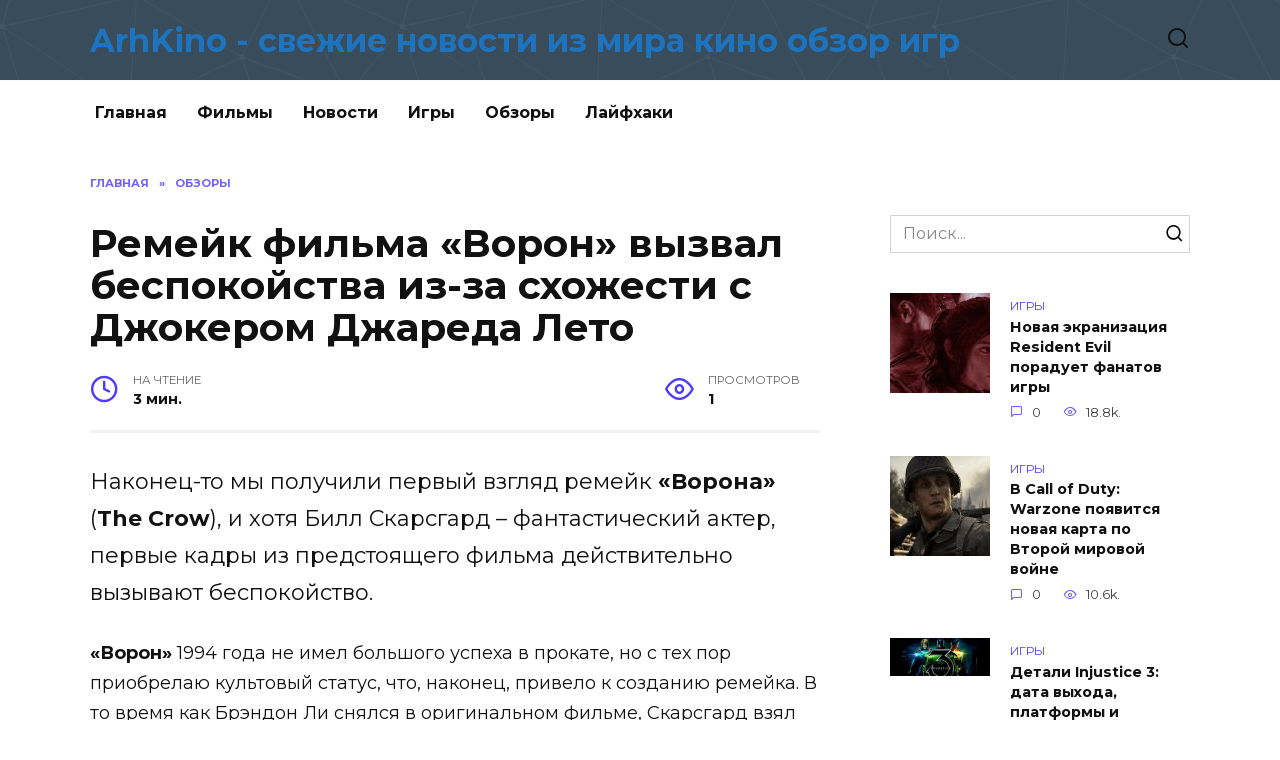

--- FILE ---
content_type: text/html; charset=UTF-8
request_url: https://arhkino.ru/remeyk-fil-ma-voron-vyzval-bespokoystva-iz-za-shozhesti-s-dzhokerom-dzhareda-leto/
body_size: 11286
content:
<!doctype html>
<html lang="ru-RU"
prefix="og: https://ogp.me/ns#" >
<head>
<meta charset="UTF-8">
<meta name="viewport" content="width=device-width, initial-scale=1">
<title>Ремейк фильма «Ворон» вызвал беспокойства из-за схожести с Джокером Джареда Лето</title>
<script type="text/javascript"> //<![CDATA[
ajaxurl = "https://arhkino.ru/wp-admin/admin-ajax.php";
//]]></script>
<!-- All in One SEO Pack 3.2.10 от Michael Torbert из Semper Fi Web Design[174,323] -->
<meta name="description"  content="Наконец-то мы получили первый взгляд ремейк «Ворона» (The Crow), и хотя Билл Скарсгард – фантастический актер, первые кадры из предстоящего фильма действительно" />
<meta name="robots" content="index,nofollow" />
<script type="application/ld+json" class="aioseop-schema">{"@context":"https://schema.org","@graph":[{"@type":"Organization","@id":"https://arhkino.ru/#organization","url":"https://arhkino.ru/","name":"ArhKino - \u0441\u0432\u0435\u0436\u0438\u0435 \u043d\u043e\u0432\u043e\u0441\u0442\u0438 \u0438\u0437 \u043c\u0438\u0440\u0430 \u043a\u0438\u043d\u043e \u043e\u0431\u0437\u043e\u0440 \u0438\u0433\u0440","sameAs":[]},{"@type":"WebSite","@id":"https://arhkino.ru/#website","url":"https://arhkino.ru/","name":"ArhKino - \u0441\u0432\u0435\u0436\u0438\u0435 \u043d\u043e\u0432\u043e\u0441\u0442\u0438 \u0438\u0437 \u043c\u0438\u0440\u0430 \u043a\u0438\u043d\u043e \u043e\u0431\u0437\u043e\u0440 \u0438\u0433\u0440","publisher":{"@id":"https://arhkino.ru/#organization"},"potentialAction":{"@type":"SearchAction","target":"https://arhkino.ru/?s={search_term_string}","query-input":"required name=search_term_string"}},{"@type":"WebPage","@id":"https://arhkino.ru/remeyk-fil-ma-voron-vyzval-bespokoystva-iz-za-shozhesti-s-dzhokerom-dzhareda-leto/#webpage","url":"https://arhkino.ru/remeyk-fil-ma-voron-vyzval-bespokoystva-iz-za-shozhesti-s-dzhokerom-dzhareda-leto/","inLanguage":"ru-RU","name":"\u0420\u0435\u043c\u0435\u0439\u043a \u0444\u0438\u043b\u044c\u043c\u0430 \u00ab\u0412\u043e\u0440\u043e\u043d\u00bb \u0432\u044b\u0437\u0432\u0430\u043b \u0431\u0435\u0441\u043f\u043e\u043a\u043e\u0439\u0441\u0442\u0432\u0430 \u0438\u0437-\u0437\u0430 \u0441\u0445\u043e\u0436\u0435\u0441\u0442\u0438 \u0441 \u0414\u0436\u043e\u043a\u0435\u0440\u043e\u043c \u0414\u0436\u0430\u0440\u0435\u0434\u0430 \u041b\u0435\u0442\u043e","isPartOf":{"@id":"https://arhkino.ru/#website"},"image":{"@type":"ImageObject","@id":"https://arhkino.ru/remeyk-fil-ma-voron-vyzval-bespokoystva-iz-za-shozhesti-s-dzhokerom-dzhareda-leto/#primaryimage","url":"https://arhkino.ru/wp-content/uploads/2024/03/fileksmyar1pvt11-bigTopImage_2024_02_29_10_34_01.jpeg","width":1200,"height":600},"primaryImageOfPage":{"@id":"https://arhkino.ru/remeyk-fil-ma-voron-vyzval-bespokoystva-iz-za-shozhesti-s-dzhokerom-dzhareda-leto/#primaryimage"},"datePublished":"2024-02-29T22:18:02+00:00","dateModified":"2024-02-29T22:18:02+00:00"},{"@type":"Article","@id":"https://arhkino.ru/remeyk-fil-ma-voron-vyzval-bespokoystva-iz-za-shozhesti-s-dzhokerom-dzhareda-leto/#article","isPartOf":{"@id":"https://arhkino.ru/remeyk-fil-ma-voron-vyzval-bespokoystva-iz-za-shozhesti-s-dzhokerom-dzhareda-leto/#webpage"},"author":{"@id":"https://arhkino.ru/author/dron/#author"},"headline":"\u0420\u0435\u043c\u0435\u0439\u043a \u0444\u0438\u043b\u044c\u043c\u0430 \u00ab\u0412\u043e\u0440\u043e\u043d\u00bb \u0432\u044b\u0437\u0432\u0430\u043b \u0431\u0435\u0441\u043f\u043e\u043a\u043e\u0439\u0441\u0442\u0432\u0430 \u0438\u0437-\u0437\u0430 \u0441\u0445\u043e\u0436\u0435\u0441\u0442\u0438 \u0441 \u0414\u0436\u043e\u043a\u0435\u0440\u043e\u043c \u0414\u0436\u0430\u0440\u0435\u0434\u0430 \u041b\u0435\u0442\u043e","datePublished":"2024-02-29T22:18:02+00:00","dateModified":"2024-02-29T22:18:02+00:00","commentCount":0,"mainEntityOfPage":{"@id":"https://arhkino.ru/remeyk-fil-ma-voron-vyzval-bespokoystva-iz-za-shozhesti-s-dzhokerom-dzhareda-leto/#webpage"},"publisher":{"@id":"https://arhkino.ru/#organization"},"articleSection":"\u041e\u0431\u0437\u043e\u0440\u044b","image":{"@type":"ImageObject","@id":"https://arhkino.ru/remeyk-fil-ma-voron-vyzval-bespokoystva-iz-za-shozhesti-s-dzhokerom-dzhareda-leto/#primaryimage","url":"https://arhkino.ru/wp-content/uploads/2024/03/fileksmyar1pvt11-bigTopImage_2024_02_29_10_34_01.jpeg","width":1200,"height":600}},{"@type":"Person","@id":"https://arhkino.ru/author/dron/#author","name":"dron","sameAs":[],"image":{"@type":"ImageObject","@id":"https://arhkino.ru/#personlogo","url":"https://secure.gravatar.com/avatar/0b4be8f8b3e9c9dffa1b2b57b32c7955?s=96&d=mm&r=g","width":96,"height":96,"caption":"dron"}}]}</script>
<link rel="canonical" href="https://arhkino.ru/remeyk-fil-ma-voron-vyzval-bespokoystva-iz-za-shozhesti-s-dzhokerom-dzhareda-leto/" />
<meta property="og:type" content="article" />
<meta property="og:title" content="Ремейк фильма «Ворон» вызвал беспокойства из-за схожести с Джокером Джареда Лето" />
<meta property="og:description" content="Наконец-то мы получили первый взгляд ремейк «Ворона» (The Crow), и хотя Билл Скарсгард – фантастический актер, первые кадры из предстоящего фильма действительно вызывают беспокойство. «Ворон» 1994 год" />
<meta property="og:url" content="https://arhkino.ru/remeyk-fil-ma-voron-vyzval-bespokoystva-iz-za-shozhesti-s-dzhokerom-dzhareda-leto/" />
<meta property="og:site_name" content="ArhKino - свежие новости из мира кино обзор игр" />
<meta property="og:image" content="https://arhkino.ru/wp-content/plugins/all-in-one-seo-pack/images/default-user-image.png" />
<meta property="article:published_time" content="2024-02-29T22:18:02Z" />
<meta property="article:modified_time" content="2024-02-29T22:18:02Z" />
<meta property="og:image:secure_url" content="https://arhkino.ru/wp-content/plugins/all-in-one-seo-pack/images/default-user-image.png" />
<meta name="twitter:card" content="summary" />
<meta name="twitter:title" content="Ремейк фильма «Ворон» вызвал беспокойства из-за схожести с Джокером Дж" />
<meta name="twitter:description" content="Наконец-то мы получили первый взгляд ремейк «Ворона» (The Crow), и хотя Билл Скарсгард – фантастический актер, первые кадры из предстоящего фильма действительно вызывают беспокойство. «Ворон» 1994 год" />
<meta name="twitter:image" content="https://arhkino.ru/wp-content/plugins/all-in-one-seo-pack/images/default-user-image.png" />
<!-- All in One SEO Pack -->
<link rel='dns-prefetch' href='//fonts.googleapis.com' />
<link rel="alternate" type="application/rss+xml" title="ArhKino - свежие новости из мира кино обзор игр &raquo; Лента комментариев к &laquo;Ремейк фильма «Ворон» вызвал беспокойства из-за схожести с Джокером Джареда Лето&raquo;" href="https://arhkino.ru/remeyk-fil-ma-voron-vyzval-bespokoystva-iz-za-shozhesti-s-dzhokerom-dzhareda-leto/feed/" />
<!-- <link rel='stylesheet' id='wp-block-library-css'  href='https://arhkino.ru/wp-includes/css/dist/block-library/style.min.css'  media='all' /> -->
<!-- <link rel='stylesheet' id='wp-block-library-theme-css'  href='https://arhkino.ru/wp-includes/css/dist/block-library/theme.min.css'  media='all' /> -->
<!-- <link rel='stylesheet' id='toc-css-css'  href='https://arhkino.ru/wp-content/plugins/aftparser/css/toc.css'  media='all' /> -->
<!-- <link rel='stylesheet' id='cptch_stylesheet-css'  href='https://arhkino.ru/wp-content/plugins/captcha-bws/css/front_end_style.css'  media='all' /> -->
<!-- <link rel='stylesheet' id='dashicons-css'  href='https://arhkino.ru/wp-includes/css/dashicons.min.css'  media='all' /> -->
<!-- <link rel='stylesheet' id='cptch_desktop_style-css'  href='https://arhkino.ru/wp-content/plugins/captcha-bws/css/desktop_style.css'  media='all' /> -->
<!-- <link rel='stylesheet' id='wbcr-comments-plus-url-span-css'  href='https://arhkino.ru/wp-content/plugins/clearfy/components/comments-plus/assets/css/url-span.css'  media='all' /> -->
<link rel="stylesheet" type="text/css" href="//arhkino.ru/wp-content/cache/wpfc-minified/8olbr8/4bwqi.css" media="all"/>
<link rel='stylesheet' id='google-fonts-css'  href='https://fonts.googleapis.com/css?family=Montserrat%3A400%2C400i%2C700&#038;subset=cyrillic'  media='all' />
<link rel='stylesheet' id='reboot-style-css'  href='https://arhkino.ru/wp-content/themes/reboot%20new/assets/css/style.min.css'  media='all' />
<script src='//arhkino.ru/wp-content/cache/wpfc-minified/g3brtbi4/4bwqi.js' type="text/javascript"></script>
<!-- <script  src='https://arhkino.ru/wp-includes/js/jquery/jquery.js'></script> -->
<!-- <script  src='https://arhkino.ru/wp-includes/js/jquery/jquery-migrate.min.js'></script> -->
<link rel='https://api.w.org/' href='https://arhkino.ru/wp-json/' />
<link rel="alternate" type="application/json+oembed" href="https://arhkino.ru/wp-json/oembed/1.0/embed?url=https%3A%2F%2Farhkino.ru%2Fremeyk-fil-ma-voron-vyzval-bespokoystva-iz-za-shozhesti-s-dzhokerom-dzhareda-leto%2F" />
<link rel="alternate" type="text/xml+oembed" href="https://arhkino.ru/wp-json/oembed/1.0/embed?url=https%3A%2F%2Farhkino.ru%2Fremeyk-fil-ma-voron-vyzval-bespokoystva-iz-za-shozhesti-s-dzhokerom-dzhareda-leto%2F&#038;format=xml" />
<style>.site-title, .site-title a{color:#1e73be}@media (min-width: 768px){.site-header{background-image: url("https://arhkino.ru/wp-content/uploads/2020/12/2020-12-09_01-23-33.png")}}</style>
<link rel="icon" href="https://arhkino.ru/wp-content/uploads/2019/05/cropped-unnamed-32x32.png" sizes="32x32" />
<link rel="icon" href="https://arhkino.ru/wp-content/uploads/2019/05/cropped-unnamed-192x192.png" sizes="192x192" />
<link rel="apple-touch-icon-precomposed" href="https://arhkino.ru/wp-content/uploads/2019/05/cropped-unnamed-180x180.png" />
<meta name="msapplication-TileImage" content="https://arhkino.ru/wp-content/uploads/2019/05/cropped-unnamed-270x270.png" />
<meta name="yandex-verification" content="ec0ff091658b4945" />
<!-- Global site tag (gtag.js) - Google Analytics -->
<script async src="https://www.googletagmanager.com/gtag/js?id=UA-115761635-12"></script>
<script>
window.dataLayer = window.dataLayer || [];
function gtag(){dataLayer.push(arguments);}
gtag('js', new Date());
gtag('config', 'UA-115761635-12');
</script>
</head>
<body class="post-template-default single single-post postid-84607 single-format-standard wp-embed-responsive sidebar-right">
<div id="page" class="site">
<a class="skip-link screen-reader-text" href="#content">Skip to content</a>
<header id="masthead" class="site-header full" itemscope itemtype="https://schema.org/WPHeader">
<div class="site-header-inner fixed">
<div class="humburger js-humburger"><span></span><span></span><span></span></div>
<div class="site-branding">
<div class="site-branding__body"><div class="site-title"><a href="https://arhkino.ru/">ArhKino - свежие новости из мира кино обзор игр</a></div></div></div><!-- .site-branding -->                <div class="header-search">
<span class="search-icon js-search-icon"></span>
</div>
</div>
</header><!-- #masthead -->
<nav id="site-navigation" class="main-navigation fixed">
<div class="main-navigation-inner full">
<div class="menu-glavnoe-container"><ul id="header_menu" class="menu"><li id="menu-item-11" class="menu-item menu-item-type-custom menu-item-object-custom menu-item-11"><a href="/">Главная</a></li>
<li id="menu-item-2743" class="menu-item menu-item-type-taxonomy menu-item-object-category menu-item-2743"><a href="https://arhkino.ru/category/filmy/">Фильмы</a></li>
<li id="menu-item-3947" class="menu-item menu-item-type-taxonomy menu-item-object-category menu-item-3947"><a href="https://arhkino.ru/category/novosti/">Новости</a></li>
<li id="menu-item-2744" class="menu-item menu-item-type-taxonomy menu-item-object-category menu-item-2744"><a href="https://arhkino.ru/category/igry/">Игры</a></li>
<li id="menu-item-2745" class="menu-item menu-item-type-taxonomy menu-item-object-category current-post-ancestor current-menu-parent current-post-parent menu-item-2745"><a href="https://arhkino.ru/category/obzory/">Обзоры</a></li>
<li id="menu-item-6471" class="menu-item menu-item-type-taxonomy menu-item-object-category menu-item-6471"><a href="https://arhkino.ru/category/lajfhaki/">Лайфхаки</a></li>
</ul></div>        </div>
</nav><!-- #site-navigation -->
<div class="mobile-menu-placeholder js-mobile-menu-placeholder"></div>
<div class="search-screen-overlay js-search-screen-overlay"></div>
<div class="search-screen js-search-screen">
<form role="search" method="get" class="search-form" action="https://arhkino.ru/">
<label>
<span class="screen-reader-text">Search for:</span>
<input type="search" class="search-field" placeholder="Поиск..." value="" name="s">
</label>
<button type="submit" class="search-submit"></button>
</form>    </div>
<div id="content" class="site-content fixed">
<div class="site-content-inner">
<div id="primary" class="content-area" itemscope itemtype="https://schema.org/Article">
<main id="main" class="site-main article-card">
<article id="post-84607" class="article-post post-84607 post type-post status-publish format-standard has-post-thumbnail  category-obzory">
<div class="breadcrumb" itemscope itemtype="https://schema.org/BreadcrumbList"><span class="breadcrumb-item" itemprop="itemListElement" itemscope itemtype="https://schema.org/ListItem"><a href="https://arhkino.ru/" itemprop="item"><span itemprop="name">Главная</span></a><meta itemprop="position" content="0"></span> <span class="breadcrumb-separator">»</span> <span class="breadcrumb-item breadcrumb_last" itemprop="itemListElement" itemscope itemtype="https://schema.org/ListItem"><span itemprop="name">Обзоры</span><meta itemprop="position" content="1"></span></div>
<h1 class="entry-title" itemprop="headline">Ремейк фильма «Ворон» вызвал беспокойства из-за схожести с Джокером Джареда Лето</h1>
<div class="entry-meta">
<span class="entry-time"><span class="entry-label">На чтение</span> 3 мин.</span>            <span class="entry-views"><span class="entry-label">Просмотров</span> 1</span>                    </div>
<div class="entry-content" itemprop="articleBody">
<p><span style="font-size:22px">Наконец-то мы получили первый взгляд ремейк <strong>«Ворона»</strong> (<strong>The Crow</strong>), и хотя Билл Скарсгард – фантастический актер, первые кадры из предстоящего фильма действительно вызывают беспокойство.</span></p>
<p><span style="font-size:18px"><strong>«Ворон»</strong> 1994 года не имел большого успеха в прокате, но с тех пор приобрелаю культовый статус, что, наконец, привело к созданию ремейка. В то время как Брэндон Ли снялся в оригинальном фильме, Скарсгард взял на себя главную роль в предстоящей экранизации. Вполне возможно, что ремейк <strong>«Ворона»</strong> получился хорошим, но дебютные кадры не произвели хорошего первого впечатления на аудиторию, что отметили Screen Rant.</span></p>
<p><span style="font-size:18px"><strong>«Ворона»</strong> 2024 года – мрачный фильм, основанный на одноименной серии комиксов 1989 года, который уже был адаптирован один раз в 1994 году. В картине рассказывается об Эрике Дрейвене, молодом человеке, который был убит вместе со своей невестой накануне свадьба. Год спустя Дрейвен восстает из могилы и становится сверхъестественным существом, известным как Ворон, и мстит людям, которые их убили.</span></p>
<h2><span style="font-size:22px"><strong>Первый взгляд на Билла Скарсгарда в «Вороне» не воодушевляет (и он слишком похож на Джокера Джареда Лето)</strong></span></h2>
<p><span style="font-size:18px"></span></p>
<p><span style="font-size:18px">Новый дизайн Эрика Дрейвена/Ворона оказался спорным. Он совершенно отличается от образа Брэндона Ли из ленты 1994 года, который стал культовым спустя годы после его выхода. В ремейке дизайн больше полагается на татуировки.</span></p>
<p><span style="font-size:18px">Как ни странно, дизайн персонажа Билла Скарсгарда в <strong>«Вороне»</strong> странным образом напоминает Джокера Джареда Лето из <strong>«Отряда самоубийц»</strong>. Особенно это касается татуировок. Новый Ворон гораздо меньше похож на персонажа комиксов, и это может стать проблемой.</span></p>
<h2><span style="font-size:22px"><strong>Ремейк «Вороны» уже пережил трудности</strong></span></h2>
<p><span style="font-size:18px"></span></p>
<p><span style="font-size:18px">Ремейку <strong>«Ворона»</strong> предстояла тяжелая битва еще до того, как были выпущены первые кадры, а дизайн персонажа только усугубил ситуацию. Вокруг переосмысления <strong>«Ворона»</strong> было много споров, причем многие (в том числе режиссер <strong>«Ворона»</strong> 1994 года Алекс Пройас) были категорически против ремейка. Многие поклонники оригинала рассматривают его как наследие Брэндона Ли, трагически погибшего во время съемок оригинального фильма. Некоторые считают, что ремейк запятнает это наследие.</span></p>
<p><span style="font-size:18px">Если сакральность версии <strong>«Ворона»</strong> Брэндона Ли – это проблема, с которой многие сталкиваются с ремейками, то первый взгляд на героя Билла Скарсгарда не уменьшает эти опасения. Этот радикально отличающийся дизайн персонажа является признаком того, что в ремейке к оригинальной игре Брэндона Ли не будут относиться с почтением, а это потенциально может нанести ущерб наследию первого фильма. Это неудачное начало маркетинговой кампании, и этим вопросом необходимо заняться в ближайшем будущем.</span></p>
<p><span style="font-size:22px"><strong>Почему ремейк «Вороны» все еще может быть хорошим</strong></span></p>
<p><span style="font-size:18px"></span></p>
<p><span style="font-size:18px">Хотя первый взгляд на <strong>«Ворона»</strong> – не самое лучшее начало, все же возможно, что ремейк окажется хорошим. Билл Скарсгард – отличный актер. Даже если дизайн его героя не очень хорош, вполне возможно, что он все равно сможет показать фантастическую игру, которая будет отличаться от игры Брэндона Ли, сохраняя при этом уважение к персонажу и корням.</span></p>
<p><span style="font-size:18px">Кроме того, инсайдеры указывали, что тестовые показы прошли очень хорошо, из-за чего премьеру перенесли с осени на лето. Судя по всему, студия уверена в проекте, поэтому нам нужно подождать дебютного трейлера.</span></p>
<p><span style="font-size:18px"><strong>«Ворон»</strong> выйдет в прокат 7 июня 2024 года.</span></p>
<p><b>Дополнительно:</b><br />
<img alt="Ремейк фильма «Ворон» вызвал беспокойства из-за схожести с Джокером Джареда Лето" src='https://arhkino.ru/wp-content/uploads/2024/03/fileksmyar1pvt11-bigTopImage_2024_02_29_10_34_01.jpeg' title='Ремейк фильма «Ворон» вызвал беспокойства из-за схожести с Джокером Джареда Лето'><br />
<img alt="Ремейк фильма «Ворон» вызвал беспокойства из-за схожести с Джокером Джареда Лето" src='https://arhkino.ru/wp-content/uploads/2024/03/filebvgzs1smit1709188094.jpeg' title='Ремейк фильма «Ворон» вызвал беспокойства из-за схожести с Джокером Джареда Лето'><br />
<img alt="Ремейк фильма «Ворон» вызвал беспокойства из-за схожести с Джокером Джареда Лето" src='https://arhkino.ru/wp-content/uploads/2024/03/filei8lkp2owwt1709188120.jpeg' title='Ремейк фильма «Ворон» вызвал беспокойства из-за схожести с Джокером Джареда Лето'><br />
<img alt="Ремейк фильма «Ворон» вызвал беспокойства из-за схожести с Джокером Джареда Лето" src='https://arhkino.ru/wp-content/uploads/2024/03/filerkmfyvigvt1709188137.jpeg' title='Ремейк фильма «Ворон» вызвал беспокойства из-за схожести с Джокером Джареда Лето'></p>
<!-- toc empty -->    </div><!-- .entry-content -->
</article>
<div class="rating-box">
<div class="rating-box__header">Оцените статью</div>
<div class="star-rating js-star-rating star-rating--score-0" data-post-id="84607" data-rating-count="" data-rating-sum="" data-rating-value=""><span class="star-rating-item js-star-rating-item" data-score="1"><svg aria-hidden="true" role="img" xmlns="http://www.w3.org/2000/svg" viewBox="0 0 576 512" class="i-ico"><path fill="currentColor" d="M259.3 17.8L194 150.2 47.9 171.5c-26.2 3.8-36.7 36.1-17.7 54.6l105.7 103-25 145.5c-4.5 26.3 23.2 46 46.4 33.7L288 439.6l130.7 68.7c23.2 12.2 50.9-7.4 46.4-33.7l-25-145.5 105.7-103c19-18.5 8.5-50.8-17.7-54.6L382 150.2 316.7 17.8c-11.7-23.6-45.6-23.9-57.4 0z" class="ico-star"></path></svg></span><span class="star-rating-item js-star-rating-item" data-score="2"><svg aria-hidden="true" role="img" xmlns="http://www.w3.org/2000/svg" viewBox="0 0 576 512" class="i-ico"><path fill="currentColor" d="M259.3 17.8L194 150.2 47.9 171.5c-26.2 3.8-36.7 36.1-17.7 54.6l105.7 103-25 145.5c-4.5 26.3 23.2 46 46.4 33.7L288 439.6l130.7 68.7c23.2 12.2 50.9-7.4 46.4-33.7l-25-145.5 105.7-103c19-18.5 8.5-50.8-17.7-54.6L382 150.2 316.7 17.8c-11.7-23.6-45.6-23.9-57.4 0z" class="ico-star"></path></svg></span><span class="star-rating-item js-star-rating-item" data-score="3"><svg aria-hidden="true" role="img" xmlns="http://www.w3.org/2000/svg" viewBox="0 0 576 512" class="i-ico"><path fill="currentColor" d="M259.3 17.8L194 150.2 47.9 171.5c-26.2 3.8-36.7 36.1-17.7 54.6l105.7 103-25 145.5c-4.5 26.3 23.2 46 46.4 33.7L288 439.6l130.7 68.7c23.2 12.2 50.9-7.4 46.4-33.7l-25-145.5 105.7-103c19-18.5 8.5-50.8-17.7-54.6L382 150.2 316.7 17.8c-11.7-23.6-45.6-23.9-57.4 0z" class="ico-star"></path></svg></span><span class="star-rating-item js-star-rating-item" data-score="4"><svg aria-hidden="true" role="img" xmlns="http://www.w3.org/2000/svg" viewBox="0 0 576 512" class="i-ico"><path fill="currentColor" d="M259.3 17.8L194 150.2 47.9 171.5c-26.2 3.8-36.7 36.1-17.7 54.6l105.7 103-25 145.5c-4.5 26.3 23.2 46 46.4 33.7L288 439.6l130.7 68.7c23.2 12.2 50.9-7.4 46.4-33.7l-25-145.5 105.7-103c19-18.5 8.5-50.8-17.7-54.6L382 150.2 316.7 17.8c-11.7-23.6-45.6-23.9-57.4 0z" class="ico-star"></path></svg></span><span class="star-rating-item js-star-rating-item" data-score="5"><svg aria-hidden="true" role="img" xmlns="http://www.w3.org/2000/svg" viewBox="0 0 576 512" class="i-ico"><path fill="currentColor" d="M259.3 17.8L194 150.2 47.9 171.5c-26.2 3.8-36.7 36.1-17.7 54.6l105.7 103-25 145.5c-4.5 26.3 23.2 46 46.4 33.7L288 439.6l130.7 68.7c23.2 12.2 50.9-7.4 46.4-33.7l-25-145.5 105.7-103c19-18.5 8.5-50.8-17.7-54.6L382 150.2 316.7 17.8c-11.7-23.6-45.6-23.9-57.4 0z" class="ico-star"></path></svg></span></div>    </div>
<div class="entry-social">
<div class="social-buttons"><span class="social-button social-button--vkontakte" data-social="vkontakte"></span><span class="social-button social-button--facebook" data-social="facebook"></span><span class="social-button social-button--telegram" data-social="telegram"></span><span class="social-button social-button--odnoklassniki" data-social="odnoklassniki"></span><span class="social-button social-button--twitter" data-social="twitter"></span><span class="social-button social-button--sms" data-social="sms"></span><span class="social-button social-button--whatsapp" data-social="whatsapp"></span></div>    </div>
<meta itemprop="author" content="dron">
<meta itemscope itemprop="mainEntityOfPage" itemType="https://schema.org/WebPage" itemid="https://arhkino.ru/remeyk-fil-ma-voron-vyzval-bespokoystva-iz-za-shozhesti-s-dzhokerom-dzhareda-leto/" content="Ремейк фильма «Ворон» вызвал беспокойства из-за схожести с Джокером Джареда Лето">
<meta itemprop="dateModified" content="2024-03-01">
<meta itemprop="datePublished" content="2024-03-01T01:18:02+03:00">
<div itemprop="publisher" itemscope itemtype="https://schema.org/Organization" style="display: none;"><meta itemprop="name" content="ArhKino - свежие новости из мира кино обзор игр"><meta itemprop="telephone" content="ArhKino - свежие новости из мира кино обзор игр"><meta itemprop="address" content="https://arhkino.ru"></div>
<div id="comments" class="comments-area">
<div id="respond" class="comment-respond">
<div id="reply-title" class="comment-reply-title">Добавить комментарий <small><a rel="nofollow" id="cancel-comment-reply-link" href="/remeyk-fil-ma-voron-vyzval-bespokoystva-iz-za-shozhesti-s-dzhokerom-dzhareda-leto/#respond" style="display:none;">Отменить ответ</a></small></div>			<form action="https://arhkino.ru/wp-comments-post.php" method="post" id="commentform" class="comment-form" novalidate>
<p class="comment-form-author"><label class="screen-reader-text" for="author">Имя <span class="required">*</span></label> <input id="author" name="author" type="text" value="" size="30" maxlength="245"  required='required' placeholder="Имя" /></p>
<p class="comment-form-email"><label class="screen-reader-text" for="email">E-mail <span class="required">*</span></label> <input id="email" name="email" type="email" value="" size="30" maxlength="100"  required='required' placeholder="E-mail" /></p></br></br></br>
<p class="comment-form-comment"><label class="screen-reader-text" for="comment">Комментарий</label> <textarea id="comment" name="comment" cols="45" rows="8" maxlength="65525" required="required" placeholder="Комментарий" ></textarea></p><p class="comment-form-cookies-consent"><input id="wp-comment-cookies-consent" name="wp-comment-cookies-consent" type="checkbox" value="yes" /><label for="wp-comment-cookies-consent">Сохранить моё имя, email и адрес сайта в этом браузере для последующих моих комментариев.</label></p>
<p class="cptch_block"><span class="cptch_wrap cptch_math_actions">
<label class="cptch_label" for="cptch_input_66"><span class="cptch_span">1</span>
<span class="cptch_span">&nbsp;&#43;&nbsp;</span>
<span class="cptch_span">1</span>
<span class="cptch_span">&nbsp;=&nbsp;</span>
<span class="cptch_span"><input id="cptch_input_66" class="cptch_input cptch_wp_comments" type="text" autocomplete="off" name="cptch_number" value="" maxlength="2" size="2" aria-required="true" required="required" style="margin-bottom:0;display:inline;font-size: 12px;width: 40px;" /></span>
<input type="hidden" name="cptch_result" value="uZ8=" /><input type="hidden" name="cptch_time" value="1739843103" />
<input type="hidden" name="cptch_form" value="wp_comments" />
</label><span class="cptch_reload_button_wrap hide-if-no-js">
<noscript>
<style type="text/css">
.hide-if-no-js {
display: none !important;
}
</style>
</noscript>
<span class="cptch_reload_button dashicons dashicons-update"></span>
</span></span></p><p class="form-submit"><input name="submit" type="submit" id="submit" class="submit" value="Отправить комментарий" /> <input type='hidden' name='comment_post_ID' value='84607' id='comment_post_ID' />
<input type='hidden' name='comment_parent' id='comment_parent' value='0' />
</p><p style="display: none;"><input type="hidden" id="akismet_comment_nonce" name="akismet_comment_nonce" value="5c40e04dcf" /></p><p style="display: none;"><input type="hidden" id="ak_js" name="ak_js" value="112"/></p>			</form>
</div><!-- #respond -->
</div><!-- #comments -->
</main><!-- #main -->
</div><!-- #primary -->
<aside id="secondary" class="widget-area" itemscope itemtype="https://schema.org/WPSideBar">
<div class="sticky-sidebar js-sticky-sidebar">
<div id="custom_html-7" class="widget_text widget widget_custom_html"><div class="textwidget custom-html-widget"></div></div><div id="custom_html-3" class="widget_text widget widget_custom_html"><div class="textwidget custom-html-widget"></div></div><div id="search-2" class="widget widget_search">
<form role="search" method="get" class="search-form" action="https://arhkino.ru/">
<label>
<span class="screen-reader-text">Search for:</span>
<input type="search" class="search-field" placeholder="Поиск..." value="" name="s">
</label>
<button type="submit" class="search-submit"></button>
</form></div><div id="wpshop_widget_articles-3" class="widget widget_wpshop_widget_articles"><div class="widget-articles">
<article class="post-card post-card--small">
<div class="post-card__thumbnail">
<a href="https://arhkino.ru/novaya-ekranizaciya-resident-evil-poraduet-fanatov-igry/">
<img width="100" height="100" src="https://arhkino.ru/wp-content/uploads/2021/03/4-bigTopImage_2021_03_31_10_07_33-100x100.jpeg" class="attachment-reboot_square size-reboot_square wp-post-image" alt="Ремейк фильма «Ворон» вызвал беспокойства из-за схожести с Джокером Джареда Лето" srcset="https://arhkino.ru/wp-content/uploads/2021/03/4-bigTopImage_2021_03_31_10_07_33-100x100.jpeg 100w, https://arhkino.ru/wp-content/uploads/2021/03/4-bigTopImage_2021_03_31_10_07_33-150x150.jpeg 150w" sizes="(max-width: 100px) 100vw, 100px" title="Ремейк фильма «Ворон» вызвал беспокойства из-за схожести с Джокером Джареда Лето" />            </a>
</div>
<div class="post-card__body">
<span class="post-card__category">Игры</span>        <div class="post-card__title"><a href="https://arhkino.ru/novaya-ekranizaciya-resident-evil-poraduet-fanatov-igry/">Новая экранизация Resident Evil порадует фанатов игры</a></div>
<div class="post-card__meta">
<span class="post-card__comments">0</span>
<span class="post-card__views">18.8k.</span>        </div>
</div>
</article>
<article class="post-card post-card--small">
<div class="post-card__thumbnail">
<a href="https://arhkino.ru/v-call-of-duty-warzone-poyavitsya-novaya-karta-po-vtoroy-mirovoy-voyne/">
<img width="100" height="100" src="https://arhkino.ru/wp-content/uploads/2021/03/21-bigTopImage_2021_03_28_09_58_10-100x100.jpg" class="attachment-reboot_square size-reboot_square wp-post-image" alt="Ремейк фильма «Ворон» вызвал беспокойства из-за схожести с Джокером Джареда Лето" srcset="https://arhkino.ru/wp-content/uploads/2021/03/21-bigTopImage_2021_03_28_09_58_10-100x100.jpg 100w, https://arhkino.ru/wp-content/uploads/2021/03/21-bigTopImage_2021_03_28_09_58_10-150x150.jpg 150w" sizes="(max-width: 100px) 100vw, 100px" title="Ремейк фильма «Ворон» вызвал беспокойства из-за схожести с Джокером Джареда Лето" />            </a>
</div>
<div class="post-card__body">
<span class="post-card__category">Игры</span>        <div class="post-card__title"><a href="https://arhkino.ru/v-call-of-duty-warzone-poyavitsya-novaya-karta-po-vtoroy-mirovoy-voyne/">В Call of Duty: Warzone появится новая карта по Второй мировой войне</a></div>
<div class="post-card__meta">
<span class="post-card__comments">0</span>
<span class="post-card__views">10.6k.</span>        </div>
</div>
</article>
<article class="post-card post-card--small">
<div class="post-card__thumbnail">
<a href="https://arhkino.ru/detali-injustice-3-data-vyhoda-platformy-i-matrica/">
<img width="100" height="38" src="https://arhkino.ru/wp-content/uploads/2020/07/1-bigTopImage_2020_07_23_13_54_31.jpg" class="attachment-reboot_square size-reboot_square wp-post-image" alt="Ремейк фильма «Ворон» вызвал беспокойства из-за схожести с Джокером Джареда Лето" srcset="https://arhkino.ru/wp-content/uploads/2020/07/1-bigTopImage_2020_07_23_13_54_31.jpg 800w, https://arhkino.ru/wp-content/uploads/2020/07/1-bigTopImage_2020_07_23_13_54_31-300x113.jpg 300w, https://arhkino.ru/wp-content/uploads/2020/07/1-bigTopImage_2020_07_23_13_54_31-768x288.jpg 768w, https://arhkino.ru/wp-content/uploads/2020/07/1-bigTopImage_2020_07_23_13_54_31-770x300.jpg 770w" sizes="(max-width: 100px) 100vw, 100px" title="Ремейк фильма «Ворон» вызвал беспокойства из-за схожести с Джокером Джареда Лето" />            </a>
</div>
<div class="post-card__body">
<span class="post-card__category">Игры</span>        <div class="post-card__title"><a href="https://arhkino.ru/detali-injustice-3-data-vyhoda-platformy-i-matrica/">Детали Injustice 3: дата выхода, платформы и «Матрица»</a></div>
<div class="post-card__meta">
<span class="post-card__comments">0</span>
<span class="post-card__views">9.7k.</span>        </div>
</div>
</article>
<article class="post-card post-card--small">
<div class="post-card__thumbnail">
<a href="https://arhkino.ru/utekla-data-vyhoda-mass-effect-legendary-edition/">
<img width="100" height="100" src="https://arhkino.ru/wp-content/uploads/2020/11/1-bigTopImage_2020_11_12_09_26_20-100x100.jpeg" class="attachment-reboot_square size-reboot_square wp-post-image" alt="Ремейк фильма «Ворон» вызвал беспокойства из-за схожести с Джокером Джареда Лето" srcset="https://arhkino.ru/wp-content/uploads/2020/11/1-bigTopImage_2020_11_12_09_26_20-100x100.jpeg 100w, https://arhkino.ru/wp-content/uploads/2020/11/1-bigTopImage_2020_11_12_09_26_20-150x150.jpeg 150w" sizes="(max-width: 100px) 100vw, 100px" title="Ремейк фильма «Ворон» вызвал беспокойства из-за схожести с Джокером Джареда Лето" />            </a>
</div>
<div class="post-card__body">
<span class="post-card__category">Фильмы</span>        <div class="post-card__title"><a href="https://arhkino.ru/utekla-data-vyhoda-mass-effect-legendary-edition/">Утекла дата выхода Mass Effect Legendary Edition</a></div>
<div class="post-card__meta">
<span class="post-card__comments">0</span>
<span class="post-card__views">8.2k.</span>        </div>
</div>
</article>
<article class="post-card post-card--small">
<div class="post-card__thumbnail">
<a href="https://arhkino.ru/akter-podtverdil-poyavlenie-cheloveka-pauka-tobi-maguayra-v-mcu/">
<img width="100" height="100" src="https://arhkino.ru/wp-content/uploads/2021/04/g8yvehapvqen7ymaeob8ji-bigTopImage-100x100.jpg" class="attachment-reboot_square size-reboot_square wp-post-image" alt="Ремейк фильма «Ворон» вызвал беспокойства из-за схожести с Джокером Джареда Лето" srcset="https://arhkino.ru/wp-content/uploads/2021/04/g8yvehapvqen7ymaeob8ji-bigTopImage-100x100.jpg 100w, https://arhkino.ru/wp-content/uploads/2021/04/g8yvehapvqen7ymaeob8ji-bigTopImage-150x150.jpg 150w" sizes="(max-width: 100px) 100vw, 100px" title="Ремейк фильма «Ворон» вызвал беспокойства из-за схожести с Джокером Джареда Лето" />            </a>
</div>
<div class="post-card__body">
<span class="post-card__category">Фильмы</span>        <div class="post-card__title"><a href="https://arhkino.ru/akter-podtverdil-poyavlenie-cheloveka-pauka-tobi-maguayra-v-mcu/">Актер подтвердил появление Человека-паука Тоби Магуайра в MCU</a></div>
<div class="post-card__meta">
<span class="post-card__comments">0</span>
<span class="post-card__views">7.6k.</span>        </div>
</div>
</article></div></div>    </div>
</aside><!-- #secondary -->
<div class="related-posts fixed">
<div class="related-posts__header">Вам также может понравиться</div>
<div class="post-cards post-cards--vertical">
<div class="post-card post-card--vertical w-animate">
<div class="post-card__thumbnail">
<a href="https://arhkino.ru/kventin-tarantino-pohvalil-fil-m-dzhoker-bezumie-dlya-dvoih-kotoryy-vseh-poslal/">
<img width="335" height="220" src="https://arhkino.ru/wp-content/uploads/2024/10/filehzq22nd3wt1-bigTopImage_2024_10_30_01_20_46-335x220.jpg" class="attachment-reboot_small size-reboot_small wp-post-image" alt="Квентин Тарантино похвалил фильм «Джокер: Безумие для двоих», который «всех послал»" title="Квентин Тарантино похвалил фильм «Джокер: Безумие для двоих», который «всех послал»" />            </a>
</div>
<div class="post-card__body">
<div class="post-card__title"><a href="https://arhkino.ru/kventin-tarantino-pohvalil-fil-m-dzhoker-bezumie-dlya-dvoih-kotoryy-vseh-poslal/">Квентин Тарантино похвалил фильм «Джокер: Безумие для двоих», который «всех послал»</a></div><div class="post-card__description">«Джокер: Безумие для двоих» вышел в цифровом формате</div><div class="post-card__meta"><span class="post-card__comments">0</span><span class="post-card__views">7</span></div>
</div>
</div>
<div class="post-card post-card--vertical w-animate">
<div class="post-card__thumbnail">
<a href="https://arhkino.ru/prizrachnoe-lico-iz-krika-v-zhutkovatom-treylere-mortal-kombat-1/">
<img width="335" height="220" src="https://arhkino.ru/wp-content/uploads/2024/10/file899nmwudct1-bigTopImage_2024_10_30_00_56_44-335x220.jpg" class="attachment-reboot_small size-reboot_small wp-post-image" alt="Призрачное лицо из «Крика» в жутковатом трейлере Mortal Kombat 1" title="Призрачное лицо из «Крика» в жутковатом трейлере Mortal Kombat 1" />            </a>
</div>
<div class="post-card__body">
<div class="post-card__title"><a href="https://arhkino.ru/prizrachnoe-lico-iz-krika-v-zhutkovatom-treylere-mortal-kombat-1/">Призрачное лицо из «Крика» в жутковатом трейлере Mortal Kombat 1</a></div><div class="post-card__description">Для Mortal Kombat 1 недавно вышло сюжетное дополнение</div><div class="post-card__meta"><span class="post-card__comments">0</span><span class="post-card__views">1</span></div>
</div>
</div>
<div class="post-card post-card--vertical w-animate">
<div class="post-card__thumbnail">
<a href="https://arhkino.ru/concord-ne-vernetsya-sony-zakryla-studiyu-firewalk/">
<img width="335" height="220" src="https://arhkino.ru/wp-content/uploads/2024/10/filetvla9m4kvt1-bigTopImage_2024_10_29_22_21_33-335x220.jpg" class="attachment-reboot_small size-reboot_small wp-post-image" alt="Concord не вернется: Sony закрыла студию Firewalk" title="Concord не вернется: Sony закрыла студию Firewalk" />            </a>
</div>
<div class="post-card__body">
<div class="post-card__title"><a href="https://arhkino.ru/concord-ne-vernetsya-sony-zakryla-studiyu-firewalk/">Concord не вернется: Sony закрыла студию Firewalk</a></div><div class="post-card__description">Мультиплеерный шутер Concord стал самым большим провалом</div><div class="post-card__meta"><span class="post-card__comments">0</span><span class="post-card__views">0</span></div>
</div>
</div>
<div class="post-card post-card--vertical w-animate">
<div class="post-card__thumbnail">
<a href="https://arhkino.ru/podtverzhdena-otmena-fil-ma-fantasticheskie-tvari-4/">
<img width="335" height="220" src="https://arhkino.ru/wp-content/uploads/2024/10/file0hctahjzat1-bigTopImage_2024_10_29_21_02_14-335x220.jpg" class="attachment-reboot_small size-reboot_small wp-post-image" alt="Подтверждена отмена фильма «Фантастические твари 4»" title="Подтверждена отмена фильма «Фантастические твари 4»" />            </a>
</div>
<div class="post-card__body">
<div class="post-card__title"><a href="https://arhkino.ru/podtverzhdena-otmena-fil-ma-fantasticheskie-tvari-4/">Подтверждена отмена фильма «Фантастические твари 4»</a></div><div class="post-card__description">Серия фильмов «Фантастические твари» началась с успеха</div><div class="post-card__meta"><span class="post-card__comments">0</span><span class="post-card__views">0</span></div>
</div>
</div>
<div class="post-card post-card--vertical w-animate">
<div class="post-card__thumbnail">
<a href="https://arhkino.ru/novyy-bleyd-otmenen-polnaya-hronologiya-razrabotki-fil-ma-marvel-s-mahershaloy-ali/">
<img width="335" height="220" src="https://arhkino.ru/wp-content/uploads/2024/10/filebgs9u1jikt1-bigTopImage_2024_10_29_20_49_10-335x220.jpg" class="attachment-reboot_small size-reboot_small wp-post-image" alt="Новый «Блэйд» отменен? Полная хронология разработки фильма Marvel с Махершалой Али" title="Новый «Блэйд» отменен? Полная хронология разработки фильма Marvel с Махершалой Али" />            </a>
</div>
<div class="post-card__body">
<div class="post-card__title"><a href="https://arhkino.ru/novyy-bleyd-otmenen-polnaya-hronologiya-razrabotki-fil-ma-marvel-s-mahershaloy-ali/">Новый «Блэйд» отменен? Полная хронология разработки фильма Marvel с Махершалой Али</a></div><div class="post-card__description">Disney убрали фильм «Блэйд» (Blade) от Marvel Studios</div><div class="post-card__meta"><span class="post-card__comments">0</span><span class="post-card__views">1</span></div>
</div>
</div>
<div class="post-card post-card--vertical w-animate">
<div class="post-card__thumbnail">
<a href="https://arhkino.ru/vpechatleniya-ot-igry-indiana-dzhons-i-velikiy-krug-posle-prev-yu/">
<img width="335" height="220" src="https://arhkino.ru/wp-content/uploads/2024/10/filepkkdx1q67t1-bigTopImage_2024_10_29_19_26_57-335x220.jpg" class="attachment-reboot_small size-reboot_small wp-post-image" alt="Впечатления от игры «Индиана Джонс и великий круг» после превью" title="Впечатления от игры «Индиана Джонс и великий круг» после превью" />            </a>
</div>
<div class="post-card__body">
<div class="post-card__title"><a href="https://arhkino.ru/vpechatleniya-ot-igry-indiana-dzhons-i-velikiy-krug-posle-prev-yu/">Впечатления от игры «Индиана Джонс и великий круг» после превью</a></div><div class="post-card__description">Чуть более чем за полтора месяца до релиза Indiana</div><div class="post-card__meta"><span class="post-card__comments">0</span><span class="post-card__views">7</span></div>
</div>
</div>
<div class="post-card post-card--vertical w-animate">
<div class="post-card__thumbnail">
<a href="https://arhkino.ru/insayder-raskryl-kogda-vyydet-treyler-fil-ma-missiya-nevypolnima-8/">
<img width="335" height="220" src="https://arhkino.ru/wp-content/uploads/2024/10/fileu2ouy2ilct1-bigTopImage_2024_10_29_17_38_43-335x220.jpeg" class="attachment-reboot_small size-reboot_small wp-post-image" alt="Инсайдер раскрыл, когда выйдет трейлер фильма «Миссия невыполнима 8»" title="Инсайдер раскрыл, когда выйдет трейлер фильма «Миссия невыполнима 8»" />            </a>
</div>
<div class="post-card__body">
<div class="post-card__title"><a href="https://arhkino.ru/insayder-raskryl-kogda-vyydet-treyler-fil-ma-missiya-nevypolnima-8/">Инсайдер раскрыл, когда выйдет трейлер фильма «Миссия невыполнима 8»</a></div><div class="post-card__description">Маркетинг новой части серии фильмов «Миссия невыполнима»</div><div class="post-card__meta"><span class="post-card__comments">0</span><span class="post-card__views">2</span></div>
</div>
</div>
<div class="post-card post-card--vertical w-animate">
<div class="post-card__thumbnail">
<a href="https://arhkino.ru/sluh-nall-iz-venoma-3-poyavitsya-v-fil-me-zloveschaya-shesterka/">
<img width="335" height="220" src="https://arhkino.ru/wp-content/uploads/2024/10/filebs297zangt1-bigTopImage_2024_10_29_16_53_26-335x220.jpg" class="attachment-reboot_small size-reboot_small wp-post-image" alt="Слух: Налл из «Венома 3» появится в фильме «Зловещая шестерка»" title="Слух: Налл из «Венома 3» появится в фильме «Зловещая шестерка»" />            </a>
</div>
<div class="post-card__body">
<div class="post-card__title"><a href="https://arhkino.ru/sluh-nall-iz-venoma-3-poyavitsya-v-fil-me-zloveschaya-shesterka/">Слух: Налл из «Венома 3» появится в фильме «Зловещая шестерка»</a></div><div class="post-card__description">«Веном: Последний танец» (Venom: The Last Dance) представил</div><div class="post-card__meta"><span class="post-card__comments">0</span><span class="post-card__views">2</span></div>
</div>
</div>
</div>
</div>
</div><!--.site-content-inner-->
</div><!--.site-content-->

<div class="advertising-after-site fixed"></div>
<div class="site-footer-container">
<footer id="colophon" class="site-footer site-footer--style-gray full">
<div class="site-footer-inner fixed">
<div class="footer-bottom">
<div class="footer-info">
© 2025 ArhKino - свежие новости из мира кино обзор игр
</div>
<div class="footer-counters">
</div>
</div>
</div>
</footer><!--.site-footer-->
</div>
<button type="button" class="scrolltop js-scrolltop"></button>
</div><!-- #page -->
<script  src='https://arhkino.ru/wp-content/plugins/aftparser/js/toc.min.js'></script>
<script  src='https://arhkino.ru/wp-content/plugins/aftparser/js/postprocessing.js'></script>
<script  src='https://arhkino.ru/wp-content/plugins/clearfy/components/comments-plus/assets/js/url-span.js'></script>
<script type='text/javascript'>
/* <![CDATA[ */
var viewsCacheL10n = {"admin_ajax_url":"https:\/\/arhkino.ru\/wp-admin\/admin-ajax.php","post_id":"84607"};
/* ]]> */
</script>
<script  src='https://arhkino.ru/wp-content/plugins/wp-postviews/postviews-cache.js'></script>
<script type='text/javascript'>
/* <![CDATA[ */
var settings_array = {"rating_text_average":"\u0441\u0440\u0435\u0434\u043d\u0435\u0435","rating_text_from":"\u0438\u0437","lightbox_display":"1","sidebar_fixed":"1"};
var wps_ajax = {"url":"https:\/\/arhkino.ru\/wp-admin\/admin-ajax.php","nonce":"9c7c0b3ae3"};
/* ]]> */
</script>
<script  src='https://arhkino.ru/wp-content/themes/reboot%20new/assets/js/all.min.js'></script>
<script  src='https://arhkino.ru/wp-includes/js/comment-reply.min.js'></script>
<script  src='https://arhkino.ru/wp-content/plugins/q2w3-fixed-widget/js/q2w3-fixed-widget.min.js'></script>
<script  src='https://arhkino.ru/wp-includes/js/wp-embed.min.js'></script>
<script async="async"  src='https://arhkino.ru/wp-content/plugins/akismet/_inc/form.js'></script>
<script type='text/javascript'>
/* <![CDATA[ */
var cptch_vars = {"nonce":"d292f00cc7","ajaxurl":"https:\/\/arhkino.ru\/wp-admin\/admin-ajax.php","enlarge":"","time_limit":"120"};
/* ]]> */
</script>
<script  src='https://arhkino.ru/wp-content/plugins/captcha-bws/js/front_end_script.js'></script>
<!-- Yandex.Metrika counter --> <script type="text/javascript" > (function(m,e,t,r,i,k,a){m[i]=m[i]||function(){(m[i].a=m[i].a||[]).push(arguments)}; m[i].l=1*new Date();k=e.createElement(t),a=e.getElementsByTagName(t)[0],k.async=1,k.src=r,a.parentNode.insertBefore(k,a)}) (window, document, "script", "https://mc.yandex.ru/metrika/tag.js", "ym"); ym(53709862, "init", { clickmap:true, trackLinks:true, accurateTrackBounce:true }); </script> <noscript><div><img src="https://mc.yandex.ru/watch/53709862" style="position:absolute; left:-9999px;" alt="" /></div></noscript> <!-- /Yandex.Metrika counter -->
</body>
</html><!-- WP Fastest Cache file was created in 0.60693216323853 seconds, on 18-02-25 4:45:03 -->